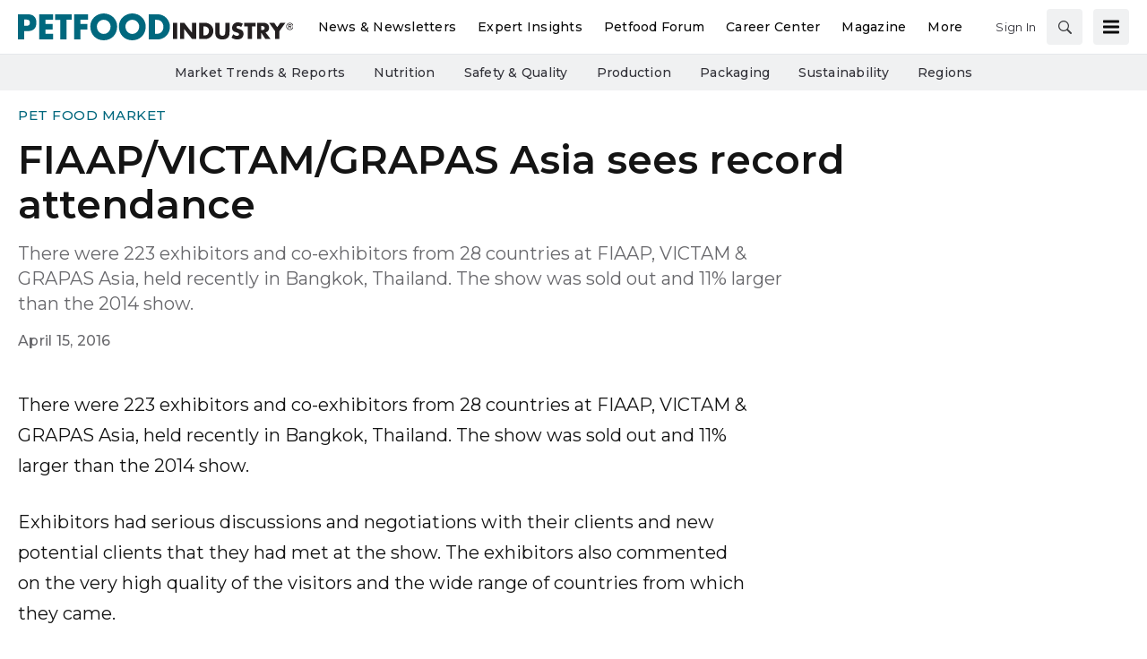

--- FILE ---
content_type: text/html; charset=utf-8
request_url: https://www.google.com/recaptcha/api2/aframe
body_size: 266
content:
<!DOCTYPE HTML><html><head><meta http-equiv="content-type" content="text/html; charset=UTF-8"></head><body><script nonce="WE2Ihlhw5Aq5383Du6Tmcg">/** Anti-fraud and anti-abuse applications only. See google.com/recaptcha */ try{var clients={'sodar':'https://pagead2.googlesyndication.com/pagead/sodar?'};window.addEventListener("message",function(a){try{if(a.source===window.parent){var b=JSON.parse(a.data);var c=clients[b['id']];if(c){var d=document.createElement('img');d.src=c+b['params']+'&rc='+(localStorage.getItem("rc::a")?sessionStorage.getItem("rc::b"):"");window.document.body.appendChild(d);sessionStorage.setItem("rc::e",parseInt(sessionStorage.getItem("rc::e")||0)+1);localStorage.setItem("rc::h",'1769247615068');}}}catch(b){}});window.parent.postMessage("_grecaptcha_ready", "*");}catch(b){}</script></body></html>

--- FILE ---
content_type: text/css
request_url: https://tags.srv.stackadapt.com/sa.css
body_size: -11
content:
:root {
    --sa-uid: '0-78a163d1-7d5a-5322-47a2-c2c187016712';
}